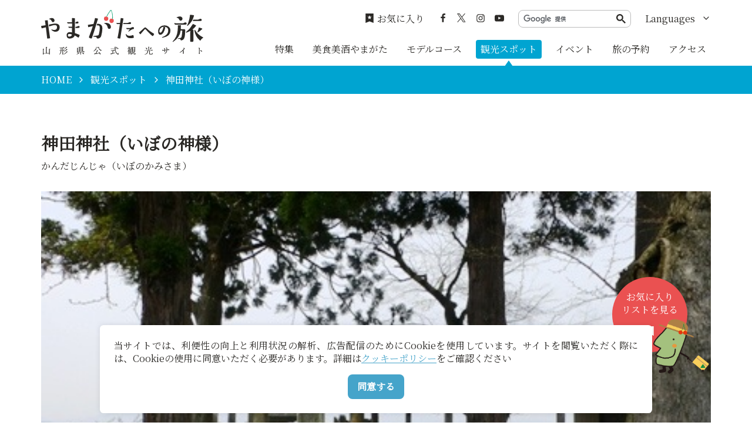

--- FILE ---
content_type: text/html; charset=UTF-8
request_url: https://yamagatakanko.com/attractions/detail_10114.html
body_size: 5197
content:
<!DOCTYPE html>
<html prefix="og: http://ogp.me/ns#" lang="ja"><!-- InstanceBegin template="/Templates/base.dwt" codeOutsideHTMLIsLocked="false" -->
<head>
<!-- Google Tag Manager -->
<script>(function(w,d,s,l,i){w[l]=w[l]||[];w[l].push({'gtm.start':
new Date().getTime(),event:'gtm.js'});var f=d.getElementsByTagName(s)[0],
j=d.createElement(s),dl=l!='dataLayer'?'&l='+l:'';j.async=true;j.src=
'https://www.googletagmanager.com/gtm.js?id='+i+dl;f.parentNode.insertBefore(j,f);
})(window,document,'script','dataLayer','GTM-5Q4HZRL');</script>
<!-- End Google Tag Manager -->
<meta charset="utf-8">
<meta http-equiv="x-ua-compatible" content="ie=edge">
<meta name="viewport" content="width=device-width,initial-scale=1,viewport-fit=cover">
<meta name="format-detection" content="telephone=no">
<!-- InstanceBeginEditable name="doctitle" -->
<title>神田神社（いぼの神様）｜観光スポット（村山市・村山地方）｜やまがたへの旅 - 山形県の公式観光・旅行情報サイト</title>
<link rel="canonical" href="https://yamagatakanko.com/attractions/detail_10114.html">
<!-- InstanceEndEditable -->
<meta name="description" content="いぼの神様といわれており、「神田神社」に供えられている餅でいぼをこすると、知らず知らずのうちにいぼがなくなるという不思議な言い伝えのある神社です。">
<meta name="author" content="公益社団法人 山形県観光物産協会">
<meta name="theme-color" content="#45a4ca">
<meta property="og:title" content="神田神社（いぼの神様）｜観光スポット（村山市・村山地方）｜やまがたへの旅 - 山形県の公式観光・旅行情報サイト">
<meta property="og:description" content="いぼの神様といわれており、「神田神社」に供えられている餅でいぼをこすると、知らず知らずのうちにいぼがなくなるという不思議な言い伝えのある神社です。">
<meta property="og:locale" content="ja_JP">
<meta property="og:site_name" content="やまがたへの旅 - 山形県観光情報ポータルサイト">
<meta property="og:url" content="https://yamagatakanko.com/attractions/detail_10114.html">
<meta property="og:type" content="article">
<meta property="og:image" content="https://yamagatakanko.com/lsc/upfile/spot/0001/0114/10114_1_l.jpg">
<meta name="apple-mobile-web-app-title" content="やまがたへの旅">
<link rel="apple-touch-icon" href="https://yamagatakanko.com/common/images/touchIcon.png">
<link rel="icon" href="https://yamagatakanko.com/favicon.ico">
<meta name="twitter:site" content="@kitekero_kun">
<meta name="twitter:card" content="summary">
<meta name="twitter:title" content="神田神社（いぼの神様）｜観光スポット（村山市・村山地方）｜やまがたへの旅 - 山形県の公式観光・旅行情報サイト">
<meta name="twitter:description" content="いぼの神様といわれており、「神田神社」に供えられている餅でいぼをこすると、知らず知らずのうちにいぼがなくなるという不思議な言い伝えのある神社です。">
<link rel="stylesheet" href="/common/css/default.css">
<link rel="stylesheet" href="/common/css/base.css">
<!-- InstanceBeginEditable name="head" -->
<link rel="stylesheet" href="/js/slick/slick.css">
<link rel="stylesheet" href="/common/lsc/css/froala/froala_style.min.css">
<link rel="stylesheet" href="/css/commonSpotDetail.css?1608249600">
<!-- InstanceEndEditable -->
</head>
<body id="body" class="do scrollTop">
<!-- Google Tag Manager (noscript) -->
<noscript><iframe src="https://www.googletagmanager.com/ns.html?id=GTM-5Q4HZRL"
height="0" width="0" style="display:none;visibility:hidden"></iframe></noscript>
<!-- End Google Tag Manager (noscript) -->
<div id="wrapper">
<header id="header">
	<div class="wrap">
		<h1 id="siteName"><a href="/">やまがたへの旅 - 山形県観光情報ポータルサイト</a></h1>
		<button id="navButton">menu</button>
	</div>
</header>
<nav id="nav">
	<div id="globalMenu">
		<div class="wrap">
			<ul>
				<li><a href="/features/">特集</a></li>
				<li><a href="/dining/">美食美酒やまがた</a></li>
				<li><a href="/itineraries/">モデルコース</a></li>
				<li><a href="/attractions/">観光スポット</a></li>
				<li><a href="/festivals/">イベント</a></li>
				<li><a href="/booking/">旅の予約</a></li>
				<li><a href="/transport/">アクセス</a></li>
			</ul>
		</div>
	</div>
	<div id="extraMenu">
		<div class="wrap">
			<div id="favoritesMenu">
				<a href="/favorites/">お気に入り</a>
			</div>
			<div id="snsMenu">
				<ul>
					<li><a href="https://ja-jp.facebook.com/pg/やまがたへの旅-197270693715596/posts/?ref=page_internal" target="_blank">Facebook</a></li>
					<li><a href="https://x.com/kitekero_kun" target="_blank">twitter</a></li>
					<li><a href="https://www.instagram.com/yamagatakanko/" target="_blank">instagram</a></li>
					<li><a href="https://www.youtube.com/channel/UC4ic2e6HQAMxxEdUEUb6I4Q" target="_blank">YouTube</a></li>
				</ul>
			</div>
			<div id="googleSearch">
				<script async src="https://cse.google.com/cse.js?cx=869f30938b23535a8"></script>
				<div class="gcse-searchbox-only"></div>
			</div>
			<div id="selectLanguage">
				<dl>
					<dt>Languages</dt>
					<dd><a href="/en/">English</a></dd>
					<dd><a href="/ko/">한국어</a></dd>
					<dd><a href="/zh_TW/">繁体中文</a></dd>
					<dd><a href="/zh_CN/">簡体中文</a></dd>
					<dd><a href="/th/">&#3616;&#3634;&#3625;&#3634;&#3652;&#3607;&#3618;</a></dd>
				</dl>
			</div>
		</div>
	</div>
</nav>
<div id="pagePath">
	<div class="wrap">
		<ul>
			<li><a href="/">HOME</a></li>
			<!-- InstanceBeginEditable name="pagePath" -->
			<li><a href="index.html">観光スポット</a></li>
			<li>神田神社（いぼの神様）</li>
			<!-- InstanceEndEditable -->
		</ul>
	</div>
</div>
<main id="main">
<!-- InstanceBeginEditable name="main" -->
	<article id="detail">
		<header id="detailTitle">
			<div class="wrap">
				<h2 class="headline">神田神社（いぼの神様）</h2>
				<span>かんだじんじゃ（いぼのかみさま）</span>
			</div>
		</header>
		<section id="detailPrimary">
			<div class="wrap">
				<h3 class="title"></h3>
				<div id="detailImage">
					<ul>
						<li><a href="/lsc/upfile/spot/0001/0114/10114_1_l.jpg" data-index="1"><img class="thumb" src="/lsc/upfile/spot/0001/0114/10114_1_m.jpg" alt="" data-index="1" /></a></li>
					</ul>
					<div class="lightbox">
						<a href="/lsc/upfile/spot/0001/0114/10114_1_l.jpg" data-index="1"><img src="/lsc/upfile/spot/0001/0114/10114_1_m.jpg" alt="" /></a>
					</div>
				</div>
				<div id="detailPhoto" style="display: none;">
					<div class="lightbox">
						<a href="/lsc/upfile/spot/0001/0114/10114_1_l.jpg" data-index="1"><img src="/lsc/upfile/spot/0001/0114/10114_1_m.jpg" alt="" /></a>
					</div>
				</div>
				<div id="detailStatus">
					<div class="fr-view">
						いぼの神様といわれており、「神田神社」に供えられている餅でいぼをこすると、知らず知らずのうちにいぼがなくなるという不思議な言い伝えのある神社です。
					</div>
					<div>
						<dl class="tagList">
							<dt>エリア</dt>
							<dd><a href="index_1_2,0,0__31.html">村山市</a></dd>
							<dd><a href="index_1_2,0,0__25.html">村山地方</a></dd>
						</dl>
						<dl class="tagList">
							<dt>カテゴリー</dt>
							<dd><a href="index_1_2_8.html">歴史・文化</a></dd>
							<dd><a href="index_1_2_11.html">神社</a></dd>
						</dl>
					</div>
				</div>
				<div id="detailLink">
					<ul>
						<li>
							<a class="linkBut" data-icon="favorite" id="favoriteList" href="javascript:void(0);" data-fav-id="10114" data-fav-type="1" data-fav-action="">
								<span class="actionText">Loading...</span>
							</a>
						</li>
					</ul>
					<div id="favoriteListView">
						<a data-icon="favorite" href="/favorites/">お気に入り<br>リストを見る</a>
					</div>
				</div>
				
			</div>
		</section>
		
		<section id="detailBasic">
			<div class="wrap">
				<h3 class="title">基本情報</h3>
				<div>
					<dl class="table">
						
						<dt>住所</dt>
						<dd> 山形県村山市湯沢１５９７</dd>
						
						<dt>問い合わせ先</dt>
						<dd>村山市観光物産協会</dd>
						<dt>電話番号</dt>
						<dd>0237-55-2111</dd>
					</dl>
				</div>
			</div>
		</section>
		<section id="detailMap">
			<div class="wrap">
				<h3 class="title">MAP</h3>
				<div class="googlemap">
					<iframe src="https://www.google.com/maps/embed/v1/place?key=AIzaSyBeX9g7Sdb76R4XLnBTnmSWq1AOuN3EWUk&region=JP&language=ja&q=38.493296,140.3964063&zoom=14" width="600" height="450" frameborder="0" style="border:0" allowfullscreen></iframe>
				</div>
				<div class="buttonSet">
					<a class="linkBut" data-icon="more" target="_blank" href="https://www.google.com/maps?q=38.493296,140.3964063&hl=ja">Googleマップを開く</a>
				</div>
			</div>
		</section>
	</article>
	<article id="peripheral">
		<div class="wrap">
			<h2 class="subTitle">周辺にあるスポット</h2>
			<div class="itemSlide">
				<dl>
					<dt>白山神社（村山市）</dt>
					<dd><img class="thumb" src="/lsc/upfile/spot/0001/0421/10421_1_s.jpg"></dd>
					<dd><a href="https://yamagatakanko.com/attractions/detail_10421.html">more</a></dd>
				</dl>
				<dl>
					<dt>楯山コース(楯岡公民館分館～)</dt>
					<dd><img class="thumb" src="/lsc/upfile/spot/0000/2651/2651_1_s.jpg"></dd>
					<dd><a href="https://yamagatakanko.com/attractions/detail_2651.html">more</a></dd>
				</dl>
				<dl>
					<dt>楯岡城跡</dt>
					<dd><img class="thumb" src="/lsc/upfile/spot/0000/2287/2287_1_s.jpg"></dd>
					<dd><a href="https://yamagatakanko.com/attractions/detail_2287.html">more</a></dd>
				</dl>
				<dl>
					<dt>祥雲寺</dt>
					<dd><img class="thumb" src="/lsc/upfile/spot/0000/1542/1542_1_s.jpg"></dd>
					<dd><a href="https://yamagatakanko.com/attractions/detail_1542.html">more</a></dd>
				</dl>
				<dl>
					<dt>東沢ボートハウス</dt>
					<dd><img class="thumb" src="/lsc/upfile/spot/0000/4442/4442_1_s.jpg"></dd>
					<dd><a href="https://yamagatakanko.com/attractions/detail_4442.html">more</a></dd>
				</dl>
				<dl>
					<dt>愛宕神社/村山市</dt>
					<dd><img class="thumb" src="/lsc/upfile/spot/0000/1275/1275_1_s.jpg"></dd>
					<dd><a href="https://yamagatakanko.com/attractions/detail_1275.html">more</a></dd>
				</dl>
				<dl>
					<dt>ミズバショウ園</dt>
					<dd><img class="thumb" src="/lsc/upfile/spot/0000/0462/462_2_s.jpg"></dd>
					<dd><a href="https://yamagatakanko.com/attractions/detail_462.html">more</a></dd>
				</dl>
				<dl>
					<dt>日本一社林崎居合神社</dt>
					<dd><img class="thumb" src="/lsc/upfile/spot/0000/1351/1351_1_s.jpg"></dd>
					<dd><a href="https://yamagatakanko.com/attractions/detail_1351.html">more</a></dd>
				</dl>
				<dl>
					<dt>東沢公園の桜</dt>
					<dd><img class="thumb" src="/lsc/upfile/spot/0000/7701/7701_4_s.jpg"></dd>
					<dd><a href="https://yamagatakanko.com/attractions/detail_7701.html">more</a></dd>
				</dl>
				<dl>
					<dt>東沢バラ公園</dt>
					<dd><img class="thumb" src="/lsc/upfile/spot/0000/4108/4108_5_s.jpg"></dd>
					<dd><a href="https://yamagatakanko.com/attractions/detail_4108.html">more</a></dd>
				</dl>
			</div>
		</div>
	</article>
	<article id="recommend">
		<div class="wrap">
			<h2 class="subTitle">このページを見ている人は、<br class="sp_p">こんなページも見ています</h2>
			<div class="itemSlide">
				<dl>
					<dt>日本海寒鱈まつり×庄内酒まつり（鶴岡市）</dt>
					<dd><img class="thumb" src="/lsc/upfile/spot/0000/7901/7901_1_s.jpg"></dd>
					<dd><a href="https://yamagatakanko.com/festivals/detail_7901.html">more</a></dd>
				</dl>
				<dl>
					<dt>雪の観音/父母報恩寺</dt>
					<dd><img class="thumb" src="/lsc/upfile/spot/0000/1523/1523_1_s.jpg"></dd>
					<dd><a href="https://yamagatakanko.com/attractions/detail_1523.html">more</a></dd>
				</dl>
			</div>
		</div>
	</article>
	<aside id="reservation">
		<div class="wrap">
			<dl>
				<dt>周辺の宿の予約はこちらから</dt>
				<dd><span>人気サイトの宿泊プランを一括比較</span>オンラインで空室確認＋予約</dd>
				<dd>
					<!--<svg><use xlink:href="/images/commonSpotDetail.svg#reservationBanner"></use></svg>-->
					<img class="bookingImg" src="../images/bookingImage_01.jpg" alt="ホテル" width="100" height="100">
					<img class="bookingImg" src="../images/bookingImage_02.jpg" alt="料理" width="100" height="100">
					<img class="bookingImg" src="../images/bookingImage_03.jpg" alt="温泉" width="100" height="100">
				</dd>
				<dd><a href="/booking/"></a></dd>
			</dl>
			<dl>
				<dt>体験プランの予約はこちらから</dt>
				<dd><span>山形ならではの体験を探せます</span>オンラインで空き確認＋予約</dd>
				<dd><svg><use xlink:href="/images/commonSpotDetail.svg#reservationVisitBanner"></use></svg></dd>
				<dd><a href="/booking/visit/index.html"></a></dd>
			</dl>
		</div>
	</aside>
	<nav id="relatedLink">
		<div class="wrap">
			
			
			
		</div>
	</nav>
<!-- InstanceEndEditable -->
</main>
<div id="pageTop">
	<a href="#body">ページトップへ</a>
</div>
<footer id="footer">
	<div id="fNav">
		<div class="wrap">
			<address>やまがたへの旅 - 山形県観光情報ポータルサイト</address>
			<nav>
				<ul>
					<li><a href="/business/">事業者のみなさまへ</a></li>
					<li><a href="/pamphlet/">パンフレット</a></li>
					<li><a href="/photos/">写真ダウンロード</a></li>
					<li><a href="/movie/">動画ギャラリー</a></li>
					<li><a href="/links/">お役立ちリンク</a></li>
					<li><a href="/guide/">当サイトについて</a></li>
					<li><a href="/mailmagazine/">メールマガジン</a></li>
					<li><a href="/contact/">お問い合わせ</a></li>
				</ul>
			</nav>
		</div>
	</div>
	<div id="copyright">
		<div class="wrap">
			<p>Copyright yamagatakanko.com 2020-2026 All Rights Reserved.</p>
		</div>
	</div>
</footer>
<div id="cookiePolicy" style="display: none;">
	<div class="wrap">
		<p>当サイトでは、利便性の向上と利用状況の解析、広告配信のためにCookieを使用しています。サイトを閲覧いただく際には、Cookieの使用に同意いただく必要があります。詳細は<a href="/guide/index.html#nav_cookiePolicy">クッキーポリシー</a>をご確認ください</p>
		<button class="linkBut">同意する</button>
	</div>
</div>
</div>
<script src="//ajax.googleapis.com/ajax/libs/jquery/3.3.1/jquery.min.js"></script>
<script src="//cdnjs.cloudflare.com/ajax/libs/jquery-cookie/1.4.1/jquery.cookie.min.js"></script>
<script src="/common/js/default.js"></script>
<script src="/common/js/base.js"></script>
<!-- InstanceBeginEditable name="foot" -->
<script src="/js/slick/slick.min.js"></script>
<script src="/js/commonSpotDetail.js"></script>
<script src="/js/jquery.cookie.js"></script>
<script src="/js/commonFavorites.js?1608249601"></script>
<script>
	var gConf  = {lat:38.493296,lng:140.3964063,zoom:14,count:10,id:10114};
	$('#globalMenu [href*="attractions"]').addClass('active');
</script>
<!-- InstanceEndEditable -->
<!--[if !IE]><!-->
<script src="/common/js/plugin/svgxuse.min.js"></script>
<!--<![endif]-->
</body>
<!-- InstanceEnd --></html>

--- FILE ---
content_type: text/css
request_url: https://yamagatakanko.com/common/css/default.css
body_size: 3367
content:
/* CSS Document */

/* reset */
html,body,div,span,applet,object,iframe,h1,h2,h3,h4,h5,h6,p,blockquote,pre,a,abbr,acronym,address,big,cite,code,del,dfn,em,img,ins,kbd,q,s,samp,small,strike,strong,sub,sup,tt,var,b,u,i,center,dl,dt,dd,ol,ul,li,fieldset,form,label,legend,table,caption,tbody,tfoot,thead,tr,th,td,article,aside,canvas,details,embed,figure,figcaption,footer,header,hgroup,menu,nav,output,ruby,section,summary,time,mark,audio,video{margin:0;padding:0;border:0;font-size:100%;font:inherit;vertical-align:baseline;box-sizing:border-box}article,aside,details,figcaption,figure,footer,header,hgroup,menu,nav,section{display:block}body{line-height:1}ol,ul{}blockquote,q{quotes:none}blockquote:before,blockquote:after,q:before,q:after{content:'';content:none}table{border-collapse:collapse;border-spacing:0}

html{
	line-height: 100%;
	-webkit-text-size-adjust: 100%;
	}

a{
	outline: none;
	-webkit-touch-callout: none;
	-webkit-tap-highlight-color: rgba(0,0,0,0);
	}

img{
	max-width: 100%;
	height: auto;
	vertical-align: top;
	}
	img[src$=".svg"]{
		width: 100%;
		}

svg{
	width: 1em;
	height: 1em;
	}

input,
select,
textarea,
button{
	margin: 0;
	padding: 0;
	border-radius: 0;
	outline: none;
	font-family: inherit;
	font-size: 100%;
	box-sizing: border-box;
	-webkit-appearance: none;
	-moz-appearance: none;
	appearance: none;
	}

input,
select,
textarea{
	width: 100%;
	background: #fff;
	border: 1px solid #ccc;
	}

select{
	padding: 0.8em 0.6em;
	padding-right: 2em;
	background-image: url('data:image/svg+xml;charset=UTF-8,<svg xmlns="http://www.w3.org/2000/svg" version="1.1" viewBox="0 0 40 20"><polygon fill="%23ccc" points="20,0 0,0 10,20 "></polygon></svg>');
	background-position: center right;
	background-repeat: no-repeat;
	background-size: auto 25%;
	}

input,
textarea{
	padding: 0.6em;
	line-height: 1.4em;
	}

textarea{
	resize: vertical;
	}

button{
	display: inline-block;
	padding: 1em;
	background: rgba(0,0,0,1);
	border: none;
	color: #fff;
	fill: #fff;
	font-size: 100%;
	font-weight: bold;
	line-height: 1em;
	outline:none;
	box-shadow: none;
	&:hover{
		cursor: pointer;
		}
	&::-moz-focus-inner{
		border: none;
		}
	}

input[type="radio"],
input[type="checkbox"]{
	display: none;
	}
	input[type="radio"]+label,
	input[type="checkbox"]+label{
		position: relative;
		display: inline-block;
		padding-left: 2em;
		line-height: 1.4em;
		cursor: pointer;
		}
		input[type="radio"]+label:before,
		input[type="checkbox"]+label:before{
			position: absolute;
			left: 0;
			top: 0;
			content: "";
			width: 1.4em;
			height: 1.4em;
			margin-right: 0.3em;
			border: 1px solid #ccc;
			background: #fff;
			overflow: hidden;
			box-sizing: border-box;
			}
	input[type="radio"]+label{}
		input[type="radio"]+label:before{
			border-radius: 100%;
			}
	input[type="checkbox"]+label{}
		input[type="checkbox"]+label:before{
			border-radius: 0.1em;
			}
	input[type="radio"]:checked+label,
	input[type="checkbox"]:checked+label{}
		input[type="radio"]:checked+label:before,
		input[type="checkbox"]:checked+label:before{
			border-color: rgba(0,0,0,1);
			background: rgba(0,0,0,1) url('[data-uri]') center center no-repeat;
			background-size: 1em;
			transition: border-color,background-color 0.2s ease-out;
			}

/* Chrome */
::-webkit-input-placeholder{
	color: #999;
	transition: color 0.2s ease-out;
	}
*:focus::-webkit-input-placeholder{
	color: rgba(0,0,0,0);
	}

/* Firefox */
::-moz-placeholder{
	color: #999;
	transition: color 0.2s ease-out;
	}
*:focus::-moz-placeholder{
	color: rgba(0,0,0,0);
	}

/* IE */
:-ms-input-placeholder{
	color: #999;
	transition: color 0.2s ease-out;
	}
*:focus:-ms-input-placeholder{
	color: rgba(0,0,0,0);
	}

:valid,
:invalid,
:optional{}
:disabled{
	background-color: #eee;
	cursor: not-allowed;
	}
:required{
	background: #ffffcc;
	border: 2px solid #ff0000;
	}

.center{
	text-align: center;
	}

.left{
	text-align: left;
	}

.right{
	text-align: right;
	}

.none{
	display: none;
	}

.thumb{}
	img.thumb{
		display: none;
		}
	div.thumb{
		position: relative;
		display: block;
		width: 100%;
		margin: 0;
		padding: 66.66% 0 0 0;
		object-fit: cover;
		object-position: center;
		overflow: hidden;
		}
	.thumb img{
		position: absolute;
		top: 0;
		left: 0;
		width: 100%;
		height: 100%;
		object-fit: inherit;
		object-position: inherit;
		transition: opacity 0.2s ease-out;
		}
	.thumb.contain{
		object-fit: contain;
		}
	.thumb.cover{
		object-fit: cover;
		}
	.thumb.top{
		object-position: center top;
		}
	.thumb.bottom{
		object-position: center bottom;
		}
	.thumb.left{
		object-position: left center;
		}
	.thumb.right{
		object-position: right center;
		}
	.thumb.lazyload{
		background: rgba(0,0,0,0.1) url('data:image/svg+xml;charset=UTF-8,<svg xmlns="http://www.w3.org/2000/svg" version="1.1" viewBox="0 0 50 50"><path fill="rgba(0,0,0,0.2)" d="M25.251,6.461c-10.318,0-18.683,8.365-18.683,18.683h4.068c0-8.071,6.543-14.615,14.615-14.615V6.461z" transform="rotate(200.584 25 25)"><animateTransform attributeType="xml" attributeName="transform" type="rotate" from="0 25 25" to="360 25 25" dur="0.6s" repeatCount="indefinite"></animateTransform></path></svg>') center center no-repeat;
		background-size: 3em !important;
		}
	.thumb.lazyloaded{
		background: none;
		}
	.thumb .lazyload{
		opacity: 0;
		}
	.thumb .lazyloaded{
		opacity: 1;
		}




/* for all */
@media (max-width: 1199px) {
/*1199px以下*/
}
@media (max-width: 991px) {
/*991px以下*/
}


/* for mobile */
@media (max-width: 767px) {
/*767px以下*/
input,
select,
textarea{
	font-size: 16px;
	}
[href^="tel"]{
	text-decoration: underline;
	}
.tb:not(.sp):not(.sp_p):not(.sp_l),
.pc:not(.sp):not(.sp_p):not(.sp_l){
	display: none !important;
	}
}
@media (max-width: 767px) and (orientation:portrait) {
/*767px以下 縦向き*/
.sp_l,
.tb:not(.sp):not(.sp_p),
.pc:not(.sp):not(.sp_p){
	display: none !important;
	}
}
@media (max-width: 767px) and (orientation:landscape) {
/*767px以下 横向き*/
.sp_p,
.tb:not(.sp):not(.sp_l),
.pc:not(.sp):not(.sp_l){
	display: none !important;
	}
}


/* for tablet */
@media (min-width: 768px) {
/*768px以上*/
[href^="tel"]{
	pointer-events: none;
	color: inherit;
	fill: inherit;
	text-decoration: none;
	}
}
@media (min-width: 768px) and (max-width: 1199px) {
/*768px～1199px*/
}
@media (min-width: 768px) and (max-width: 991px) {
/*768px～991px*/
.sp:not(.tb),
.sp_p:not(.tb),
.sp_l:not(.tb),
.pc:not(.tb){
	display: none !important;
	}
}


/* for PC */

@media (min-width: 992px) {
/*992px以上*/
.sp:not(.pc),
.sp_p:not(.pc),
.sp_l:not(.pc),
.tb:not(.pc){
	display: none !important;
	}
}
@media (min-width: 992px) and (max-width: 1199px) {
/*992px～1199px*/
}
@media (min-width: 1200px) {
/*1200px以上*/
}


/* ie */
@media all and (-ms-high-contrast: none) {
main{
	display: block;
	}
select{
	padding-right: 0.6em;
	}
.thumb{}
	.thumb img{
		font-family: 'object-fit: cover; object-position: center;';
		}
	.thumb.contain{}
		.thumb.contain img{
			font-family: 'object-fit: contain; object-position: center;';
			}
	.thumb.cover{}
		.thumb.cover img{
			font-family: 'object-fit: cover; object-position: center;';
			}
	.thumb.top{}
		.thumb.top img{
			font-family: 'object-fit: cover; object-position: center top;';
			}
	.thumb.bottom{}
		.thumb.bottom img{
			font-family: 'object-fit: cover; object-position: center bottom;';
			}
	.thumb.left{}
		.thumb.left img{
			font-family: 'object-fit: cover; object-position: left center;';
			}
	.thumb.right{}
		.thumb.right img{
			font-family: 'object-fit: cover; object-position: right center;';
			}
	.thumb.contain.top{}
		.thumb.contain.top img{
			font-family: 'object-fit: contain; object-position: center top;';
			}
	.thumb.contain.bottom{}
		.thumb.contain.bottom img{
			font-family: 'object-fit: contain; object-position: center bottom;';
			}
	.thumb.contain.left{}
		.thumb.contain.left img{
			font-family: 'object-fit: contain; object-position: left center;';
			}
	.thumb.contain.right{}
		.thumb.contain.right img{
			font-family: 'object-fit: contain; object-position: right center;';
			}
}




/* --------------------------------------------- */
/* 　　　　　　　　　　LSC用　　　　　　　　　　 */
/* --------------------------------------------- */
.lsb-none{
	display: none;
	}
.lsb-disabled{
	opacity: 0.3;
	pointer-events: none;
	}

.fr-view{
	line-height: 1.6em;
	}
	.fr-view p+p,
	.fr-view div+div{
		margin-top: auto;
		}
	.fr-view li{
		margin-left: 1em;
		}
	.fr-view td{
		vertical-align: middle;
		}




/* for all */
@media (max-width: 1199px) {
/*1199px以下*/
}
@media (max-width: 991px) {
/*991px以下*/
}


/* for mobile */
@media (max-width: 767px) {
/*767以下px*/
.lsb-tb:not(.lsb-sp),
.lsb-pc:not(.lsb-sp){
	display: none;
	}
}
@media (max-width: 767px) and (orientation:portrait) {
/*767px以下 縦向き*/
}
@media (max-width: 767px) and (orientation:landscape) {
/*767px以下 横向き*/
}


/* for tablet */
@media (min-width: 768px) {
/*768px以上*/
}
@media (min-width: 768px) and (max-width: 1199px) {
/*768px～1199px*/
}
@media (min-width: 768px) and (max-width: 991px) {
/*768px～991px*/
.lsb-sp:not(.lsb-tb),
.lsb-pc:not(.lsb-tb){
	display: none;
	}
}


/* for PC */
@media (min-width: 992px) {
/*992px以上*/
.lsb-sp:not(.lsb-pc),
.lsb-tb:not(.lsb-pc){
	display: none;
	}
}
@media (min-width: 992px) and (max-width: 1199px) {
/*992px～1199px*/
}
@media (min-width: 1200px) {
/*1200px以上*/
}


/* ie */
@media all and (-ms-high-contrast: none) {
}



